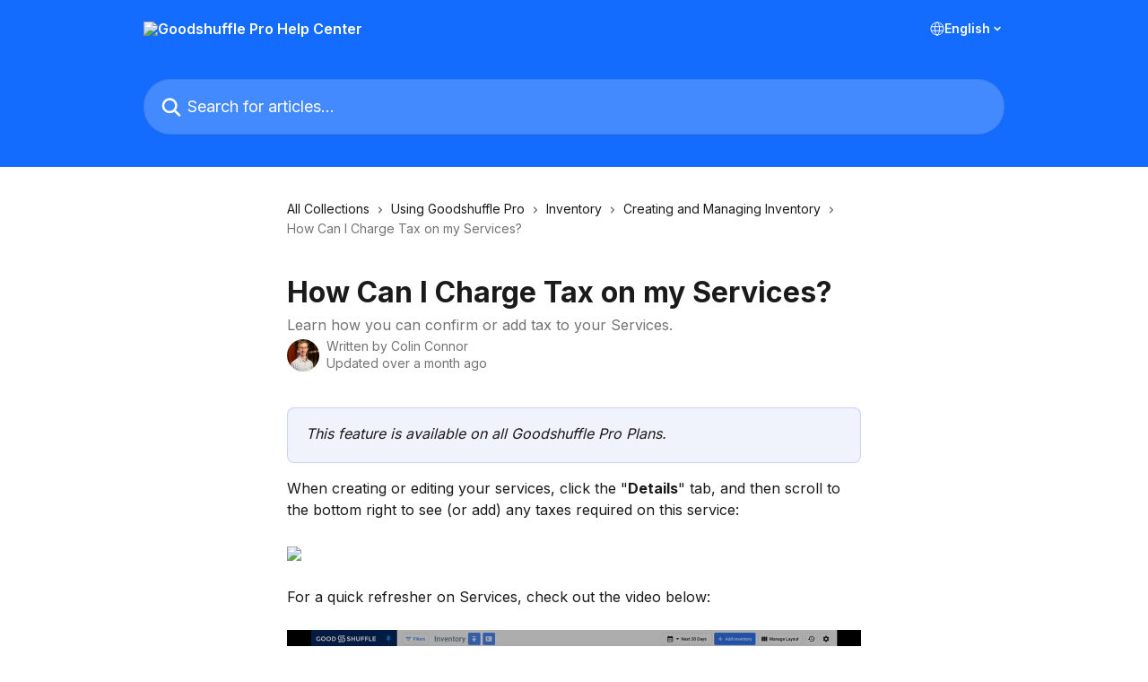

--- FILE ---
content_type: text/html; charset=utf-8
request_url: https://help.goodshuffle.com/en/articles/4028562-how-can-i-charge-tax-on-my-services
body_size: 15486
content:
<!DOCTYPE html><html lang="en"><head><meta charSet="utf-8" data-next-head=""/><title data-next-head="">How Can I Charge Tax on my Services? | Goodshuffle Pro Help Center</title><meta property="og:title" content="How Can I Charge Tax on my Services? | Goodshuffle Pro Help Center" data-next-head=""/><meta name="twitter:title" content="How Can I Charge Tax on my Services? | Goodshuffle Pro Help Center" data-next-head=""/><meta property="og:description" content="Learn how you can confirm or add tax to your Services." data-next-head=""/><meta name="twitter:description" content="Learn how you can confirm or add tax to your Services." data-next-head=""/><meta name="description" content="Learn how you can confirm or add tax to your Services." data-next-head=""/><meta property="og:type" content="article" data-next-head=""/><meta property="og:image" content="https://downloads.intercomcdn.com/i/o/55584/29513666b9334fd162c9be34/47315bd715c2e363a16080c2accaf630.png" data-next-head=""/><meta property="twitter:image" content="https://downloads.intercomcdn.com/i/o/55584/29513666b9334fd162c9be34/47315bd715c2e363a16080c2accaf630.png" data-next-head=""/><meta name="robots" content="all" data-next-head=""/><meta name="viewport" content="width=device-width, initial-scale=1" data-next-head=""/><link href="https://intercom.help/goodshuffle/assets/favicon" rel="icon" data-next-head=""/><link rel="canonical" href="https://help.goodshuffle.com/en/articles/4028562-how-can-i-charge-tax-on-my-services" data-next-head=""/><link rel="alternate" href="https://help.goodshuffle.com/en/articles/4028562-how-can-i-charge-tax-on-my-services" hrefLang="en" data-next-head="" /><link rel="alternate" href="https://help.goodshuffle.com/fr/articles/4028562-comment-puis-je-facturer-des-taxes-sur-mes-services" hrefLang="fr" data-next-head="" /><link rel="alternate" href="https://help.goodshuffle.com/es/articles/4028562-como-puedo-cobrar-impuestos-sobre-mis-servicios" hrefLang="es" data-next-head="" /><link rel="alternate" href="https://help.goodshuffle.com/en/articles/4028562-how-can-i-charge-tax-on-my-services" hrefLang="x-default" data-next-head="" /><link nonce="IwWyv3sTwQLVhH9RGh9asL4YZi6VK2udmABjbtJIw0M=" rel="preload" href="https://static.intercomassets.com/_next/static/css/3141721a1e975790.css" as="style"/><link nonce="IwWyv3sTwQLVhH9RGh9asL4YZi6VK2udmABjbtJIw0M=" rel="stylesheet" href="https://static.intercomassets.com/_next/static/css/3141721a1e975790.css" data-n-g=""/><link nonce="IwWyv3sTwQLVhH9RGh9asL4YZi6VK2udmABjbtJIw0M=" rel="preload" href="https://static.intercomassets.com/_next/static/css/b6200d0221da3810.css" as="style"/><link nonce="IwWyv3sTwQLVhH9RGh9asL4YZi6VK2udmABjbtJIw0M=" rel="stylesheet" href="https://static.intercomassets.com/_next/static/css/b6200d0221da3810.css"/><noscript data-n-css="IwWyv3sTwQLVhH9RGh9asL4YZi6VK2udmABjbtJIw0M="></noscript><script defer="" nonce="IwWyv3sTwQLVhH9RGh9asL4YZi6VK2udmABjbtJIw0M=" nomodule="" src="https://static.intercomassets.com/_next/static/chunks/polyfills-42372ed130431b0a.js"></script><script defer="" src="https://static.intercomassets.com/_next/static/chunks/1770.678fb10d9b0aa13f.js" nonce="IwWyv3sTwQLVhH9RGh9asL4YZi6VK2udmABjbtJIw0M="></script><script src="https://static.intercomassets.com/_next/static/chunks/webpack-667cd6b3774ffaeb.js" nonce="IwWyv3sTwQLVhH9RGh9asL4YZi6VK2udmABjbtJIw0M=" defer=""></script><script src="https://static.intercomassets.com/_next/static/chunks/framework-1f1b8d38c1d86c61.js" nonce="IwWyv3sTwQLVhH9RGh9asL4YZi6VK2udmABjbtJIw0M=" defer=""></script><script src="https://static.intercomassets.com/_next/static/chunks/main-2c5e5f2c49cfa8a6.js" nonce="IwWyv3sTwQLVhH9RGh9asL4YZi6VK2udmABjbtJIw0M=" defer=""></script><script src="https://static.intercomassets.com/_next/static/chunks/pages/_app-e1ef7ba820863143.js" nonce="IwWyv3sTwQLVhH9RGh9asL4YZi6VK2udmABjbtJIw0M=" defer=""></script><script src="https://static.intercomassets.com/_next/static/chunks/d0502abb-aa607f45f5026044.js" nonce="IwWyv3sTwQLVhH9RGh9asL4YZi6VK2udmABjbtJIw0M=" defer=""></script><script src="https://static.intercomassets.com/_next/static/chunks/6190-ef428f6633b5a03f.js" nonce="IwWyv3sTwQLVhH9RGh9asL4YZi6VK2udmABjbtJIw0M=" defer=""></script><script src="https://static.intercomassets.com/_next/static/chunks/5729-6d79ddfe1353a77c.js" nonce="IwWyv3sTwQLVhH9RGh9asL4YZi6VK2udmABjbtJIw0M=" defer=""></script><script src="https://static.intercomassets.com/_next/static/chunks/2384-242e4a028ba58b01.js" nonce="IwWyv3sTwQLVhH9RGh9asL4YZi6VK2udmABjbtJIw0M=" defer=""></script><script src="https://static.intercomassets.com/_next/static/chunks/4835-9db7cd232aae5617.js" nonce="IwWyv3sTwQLVhH9RGh9asL4YZi6VK2udmABjbtJIw0M=" defer=""></script><script src="https://static.intercomassets.com/_next/static/chunks/2735-6fafbb9ff4abfca1.js" nonce="IwWyv3sTwQLVhH9RGh9asL4YZi6VK2udmABjbtJIw0M=" defer=""></script><script src="https://static.intercomassets.com/_next/static/chunks/pages/%5BhelpCenterIdentifier%5D/%5Blocale%5D/articles/%5BarticleSlug%5D-0426bb822f2fd459.js" nonce="IwWyv3sTwQLVhH9RGh9asL4YZi6VK2udmABjbtJIw0M=" defer=""></script><script src="https://static.intercomassets.com/_next/static/7e1K3eo3oeKlAsbhZbrHM/_buildManifest.js" nonce="IwWyv3sTwQLVhH9RGh9asL4YZi6VK2udmABjbtJIw0M=" defer=""></script><script src="https://static.intercomassets.com/_next/static/7e1K3eo3oeKlAsbhZbrHM/_ssgManifest.js" nonce="IwWyv3sTwQLVhH9RGh9asL4YZi6VK2udmABjbtJIw0M=" defer=""></script><meta name="sentry-trace" content="add7c1adc6cd07a825ca5a9d4aec7153-c41f14c2bf7c5f02-0"/><meta name="baggage" content="sentry-environment=production,sentry-release=389cbaa7c7b88427c31f6ff365d99b3236e2d519,sentry-public_key=187f842308a64dea9f1f64d4b1b9c298,sentry-trace_id=add7c1adc6cd07a825ca5a9d4aec7153,sentry-org_id=2129,sentry-sampled=false,sentry-sample_rand=0.7574570992995366,sentry-sample_rate=0"/><style id="__jsx-1923090435">:root{--body-bg: rgb(255, 255, 255);
--body-image: none;
--body-bg-rgb: 255, 255, 255;
--body-border: rgb(230, 230, 230);
--body-primary-color: #1a1a1a;
--body-secondary-color: #737373;
--body-reaction-bg: rgb(242, 242, 242);
--body-reaction-text-color: rgb(64, 64, 64);
--body-toc-active-border: #737373;
--body-toc-inactive-border: #f2f2f2;
--body-toc-inactive-color: #737373;
--body-toc-active-font-weight: 400;
--body-table-border: rgb(204, 204, 204);
--body-color: hsl(0, 0%, 0%);
--footer-bg: rgb(255, 255, 255);
--footer-image: none;
--footer-border: rgb(230, 230, 230);
--footer-color: hsl(0, 0%, 0%);
--header-bg: rgb(20, 108, 255);
--header-image: none;
--header-color: hsl(0, 0%, 100%);
--collection-card-bg: rgb(255, 255, 255);
--collection-card-image: none;
--collection-card-color: hsl(218, 100%, 54%);
--card-bg: transparent;
--card-border-color: transparent;
--card-border-inner-radius: 14px;
--card-border-radius: 14px;
--card-shadow: 0 0 #0000;
--search-bar-border-radius: 30px;
--search-bar-width: 100%;
--ticket-blue-bg-color: #dce1f9;
--ticket-blue-text-color: #334bfa;
--ticket-green-bg-color: #d7efdc;
--ticket-green-text-color: #0f7134;
--ticket-orange-bg-color: #ffebdb;
--ticket-orange-text-color: #b24d00;
--ticket-red-bg-color: #ffdbdb;
--ticket-red-text-color: #df2020;
--header-height: 245px;
--header-subheader-background-color: #000000;
--header-subheader-font-color: #FFFFFF;
--content-block-bg: rgb(0, 20, 50);
--content-block-image: none;
--content-block-color: hsl(0, 0%, 100%);
--content-block-button-bg: rgb(20, 108, 255);
--content-block-button-image: none;
--content-block-button-color: hsl(0, 0%, 100%);
--content-block-button-radius: 10px;
--primary-color: hsl(218, 100%, 54%);
--primary-color-alpha-10: hsla(218, 100%, 54%, 0.1);
--primary-color-alpha-60: hsla(218, 100%, 54%, 0.6);
--text-on-primary-color: #ffffff}</style><style id="__jsx-3836159323">:root{--font-family-primary: 'Inter', 'Inter Fallback'}</style><style id="__jsx-2891919213">:root{--font-family-secondary: 'Inter', 'Inter Fallback'}</style><style id="__jsx-cf6f0ea00fa5c760">.fade-background.jsx-cf6f0ea00fa5c760{background:radial-gradient(333.38%100%at 50%0%,rgba(var(--body-bg-rgb),0)0%,rgba(var(--body-bg-rgb),.00925356)11.67%,rgba(var(--body-bg-rgb),.0337355)21.17%,rgba(var(--body-bg-rgb),.0718242)28.85%,rgba(var(--body-bg-rgb),.121898)35.03%,rgba(var(--body-bg-rgb),.182336)40.05%,rgba(var(--body-bg-rgb),.251516)44.25%,rgba(var(--body-bg-rgb),.327818)47.96%,rgba(var(--body-bg-rgb),.409618)51.51%,rgba(var(--body-bg-rgb),.495297)55.23%,rgba(var(--body-bg-rgb),.583232)59.47%,rgba(var(--body-bg-rgb),.671801)64.55%,rgba(var(--body-bg-rgb),.759385)70.81%,rgba(var(--body-bg-rgb),.84436)78.58%,rgba(var(--body-bg-rgb),.9551)88.2%,rgba(var(--body-bg-rgb),1)100%),var(--header-image),var(--header-bg);background-size:cover;background-position-x:center}</style><style id="__jsx-62724fba150252e0">.related_articles section a{color:initial}</style><style id="__jsx-4bed0c08ce36899e">.article_body a:not(.intercom-h2b-button){color:var(--primary-color)}article a.intercom-h2b-button{background-color:var(--primary-color);border:0}.zendesk-article table{overflow-x:scroll!important;display:block!important;height:auto!important}.intercom-interblocks-unordered-nested-list ul,.intercom-interblocks-ordered-nested-list ol{margin-top:16px;margin-bottom:16px}.intercom-interblocks-unordered-nested-list ul .intercom-interblocks-unordered-nested-list ul,.intercom-interblocks-unordered-nested-list ul .intercom-interblocks-ordered-nested-list ol,.intercom-interblocks-ordered-nested-list ol .intercom-interblocks-ordered-nested-list ol,.intercom-interblocks-ordered-nested-list ol .intercom-interblocks-unordered-nested-list ul{margin-top:0;margin-bottom:0}.intercom-interblocks-image a:focus{outline-offset:3px}</style><script>!function(){var analytics=window.analytics=window.analytics||[];if(!analytics.initialize)if(analytics.invoked)window.console&&console.error&&console.error("Segment snippet included twice.");else{analytics.invoked=!0;analytics.methods=["trackSubmit","trackClick","trackLink","trackForm","pageview","identify","reset","group","track","ready","alias","debug","page","once","off","on","addSourceMiddleware","addIntegrationMiddleware","setAnonymousId","addDestinationMiddleware"];analytics.factory=function(e){return function(){if(window.analytics.initialized)return window.analytics[e].apply(window.analytics,arguments);var i=Array.prototype.slice.call(arguments);i.unshift(e);analytics.push(i);return analytics}};for(var i=0;i<analytics.methods.length;i++){var key=analytics.methods[i];analytics[key]=analytics.factory(key)}analytics.load=function(key,i){var t=document.createElement("script");t.type="text/javascript";t.async=!0;t.src="https://help.goodshuffle.com/seg/ajs/cad473f4-e9be-44da-9707-4184cd6efb06";var n=document.getElementsByTagName("script")[0];n.parentNode.insertBefore(t,n);analytics._loadOptions=i};analytics._writeKey="REDACTED";analytics._cdn = "https://help.goodshuffle.com/seg";analytics.SNIPPET_VERSION="4.16.1";
analytics.load("REDACTED");
analytics.page();
}}();</script></head><body><div id="__next"><div dir="ltr" class="h-full w-full"><span class="hidden">Copyright (c) 2023, Intercom, Inc. (<a href="/cdn-cgi/l/email-protection" class="__cf_email__" data-cfemail="7b171e1c1a173b12150f1e09181416551214">[email&#160;protected]</a>) with Reserved Font Name &quot;Inter&quot;.
      This Font Software is licensed under the SIL Open Font License, Version 1.1.</span><span class="hidden">Copyright (c) 2023, Intercom, Inc. (<a href="/cdn-cgi/l/email-protection" class="__cf_email__" data-cfemail="ec80898b8d80ac858298899e8f8381c28583">[email&#160;protected]</a>) with Reserved Font Name &quot;Inter&quot;.
      This Font Software is licensed under the SIL Open Font License, Version 1.1.</span><a href="#main-content" class="sr-only font-bold text-header-color focus:not-sr-only focus:absolute focus:left-4 focus:top-4 focus:z-50" aria-roledescription="Link, Press control-option-right-arrow to exit">Skip to main content</a><main class="header__lite"><header id="header" data-testid="header" class="jsx-cf6f0ea00fa5c760 flex flex-col text-header-color"><div class="jsx-cf6f0ea00fa5c760 relative flex grow flex-col mb-9 bg-header-bg bg-header-image bg-cover bg-center pb-9"><div id="sr-announcement" aria-live="polite" class="jsx-cf6f0ea00fa5c760 sr-only"></div><div class="jsx-cf6f0ea00fa5c760 flex h-full flex-col items-center marker:shrink-0"><section class="relative flex w-full flex-col mb-6 pb-6"><div class="header__meta_wrapper flex justify-center px-5 pt-6 leading-none sm:px-10"><div class="flex items-center w-240" data-testid="subheader-container"><div class="mo__body header__site_name"><div class="header__logo"><a href="/en/"><img src="https://downloads.intercomcdn.com/i/o/rl8lfsoi/701471/1d5e12cca67ac36b77ebee40c86e/e19cbea6fa49d5c6437304e6fe6a1285.png" height="69" alt="Goodshuffle Pro Help Center"/></a></div></div><div><div class="flex items-center font-semibold"><div class="flex items-center md:hidden" data-testid="small-screen-children"><button class="flex items-center border-none bg-transparent px-1.5" data-testid="hamburger-menu-button" aria-label="Open menu"><svg width="24" height="24" viewBox="0 0 16 16" xmlns="http://www.w3.org/2000/svg" class="fill-current"><path d="M1.86861 2C1.38889 2 1 2.3806 1 2.85008C1 3.31957 1.38889 3.70017 1.86861 3.70017H14.1314C14.6111 3.70017 15 3.31957 15 2.85008C15 2.3806 14.6111 2 14.1314 2H1.86861Z"></path><path d="M1 8C1 7.53051 1.38889 7.14992 1.86861 7.14992H14.1314C14.6111 7.14992 15 7.53051 15 8C15 8.46949 14.6111 8.85008 14.1314 8.85008H1.86861C1.38889 8.85008 1 8.46949 1 8Z"></path><path d="M1 13.1499C1 12.6804 1.38889 12.2998 1.86861 12.2998H14.1314C14.6111 12.2998 15 12.6804 15 13.1499C15 13.6194 14.6111 14 14.1314 14H1.86861C1.38889 14 1 13.6194 1 13.1499Z"></path></svg></button><div class="fixed right-0 top-0 z-50 h-full w-full hidden" data-testid="hamburger-menu"><div class="flex h-full w-full justify-end bg-black bg-opacity-30"><div class="flex h-fit w-full flex-col bg-white opacity-100 sm:h-full sm:w-1/2"><button class="text-body-font flex items-center self-end border-none bg-transparent pr-6 pt-6" data-testid="hamburger-menu-close-button" aria-label="Close menu"><svg width="24" height="24" viewBox="0 0 16 16" xmlns="http://www.w3.org/2000/svg"><path d="M3.5097 3.5097C3.84165 3.17776 4.37984 3.17776 4.71178 3.5097L7.99983 6.79775L11.2879 3.5097C11.6198 3.17776 12.158 3.17776 12.49 3.5097C12.8219 3.84165 12.8219 4.37984 12.49 4.71178L9.20191 7.99983L12.49 11.2879C12.8219 11.6198 12.8219 12.158 12.49 12.49C12.158 12.8219 11.6198 12.8219 11.2879 12.49L7.99983 9.20191L4.71178 12.49C4.37984 12.8219 3.84165 12.8219 3.5097 12.49C3.17776 12.158 3.17776 11.6198 3.5097 11.2879L6.79775 7.99983L3.5097 4.71178C3.17776 4.37984 3.17776 3.84165 3.5097 3.5097Z"></path></svg></button><nav class="flex flex-col pl-4 text-black"><div class="relative cursor-pointer has-[:focus]:outline"><select class="peer absolute z-10 block h-6 w-full cursor-pointer opacity-0 md:text-base" aria-label="Change language" id="language-selector"><option value="/en/articles/4028562-how-can-i-charge-tax-on-my-services" class="text-black" selected="">English</option><option value="/fr/articles/4028562-comment-puis-je-facturer-des-taxes-sur-mes-services" class="text-black">Français</option><option value="/es/articles/4028562-como-puedo-cobrar-impuestos-sobre-mis-servicios" class="text-black">Español</option></select><div class="mb-10 ml-5 flex items-center gap-1 text-md hover:opacity-80 peer-hover:opacity-80 md:m-0 md:ml-3 md:text-base" aria-hidden="true"><svg id="locale-picker-globe" width="16" height="16" viewBox="0 0 16 16" fill="none" xmlns="http://www.w3.org/2000/svg" class="shrink-0" aria-hidden="true"><path d="M8 15C11.866 15 15 11.866 15 8C15 4.13401 11.866 1 8 1C4.13401 1 1 4.13401 1 8C1 11.866 4.13401 15 8 15Z" stroke="currentColor" stroke-linecap="round" stroke-linejoin="round"></path><path d="M8 15C9.39949 15 10.534 11.866 10.534 8C10.534 4.13401 9.39949 1 8 1C6.60051 1 5.466 4.13401 5.466 8C5.466 11.866 6.60051 15 8 15Z" stroke="currentColor" stroke-linecap="round" stroke-linejoin="round"></path><path d="M1.448 5.75989H14.524" stroke="currentColor" stroke-linecap="round" stroke-linejoin="round"></path><path d="M1.448 10.2402H14.524" stroke="currentColor" stroke-linecap="round" stroke-linejoin="round"></path></svg>English<svg id="locale-picker-arrow" width="16" height="16" viewBox="0 0 16 16" fill="none" xmlns="http://www.w3.org/2000/svg" class="shrink-0" aria-hidden="true"><path d="M5 6.5L8.00093 9.5L11 6.50187" stroke="currentColor" stroke-width="1.5" stroke-linecap="round" stroke-linejoin="round"></path></svg></div></div></nav></div></div></div></div><nav class="hidden items-center md:flex" data-testid="large-screen-children"><div class="relative cursor-pointer has-[:focus]:outline"><select class="peer absolute z-10 block h-6 w-full cursor-pointer opacity-0 md:text-base" aria-label="Change language" id="language-selector"><option value="/en/articles/4028562-how-can-i-charge-tax-on-my-services" class="text-black" selected="">English</option><option value="/fr/articles/4028562-comment-puis-je-facturer-des-taxes-sur-mes-services" class="text-black">Français</option><option value="/es/articles/4028562-como-puedo-cobrar-impuestos-sobre-mis-servicios" class="text-black">Español</option></select><div class="mb-10 ml-5 flex items-center gap-1 text-md hover:opacity-80 peer-hover:opacity-80 md:m-0 md:ml-3 md:text-base" aria-hidden="true"><svg id="locale-picker-globe" width="16" height="16" viewBox="0 0 16 16" fill="none" xmlns="http://www.w3.org/2000/svg" class="shrink-0" aria-hidden="true"><path d="M8 15C11.866 15 15 11.866 15 8C15 4.13401 11.866 1 8 1C4.13401 1 1 4.13401 1 8C1 11.866 4.13401 15 8 15Z" stroke="currentColor" stroke-linecap="round" stroke-linejoin="round"></path><path d="M8 15C9.39949 15 10.534 11.866 10.534 8C10.534 4.13401 9.39949 1 8 1C6.60051 1 5.466 4.13401 5.466 8C5.466 11.866 6.60051 15 8 15Z" stroke="currentColor" stroke-linecap="round" stroke-linejoin="round"></path><path d="M1.448 5.75989H14.524" stroke="currentColor" stroke-linecap="round" stroke-linejoin="round"></path><path d="M1.448 10.2402H14.524" stroke="currentColor" stroke-linecap="round" stroke-linejoin="round"></path></svg>English<svg id="locale-picker-arrow" width="16" height="16" viewBox="0 0 16 16" fill="none" xmlns="http://www.w3.org/2000/svg" class="shrink-0" aria-hidden="true"><path d="M5 6.5L8.00093 9.5L11 6.50187" stroke="currentColor" stroke-width="1.5" stroke-linecap="round" stroke-linejoin="round"></path></svg></div></div></nav></div></div></div></div></section><section class="relative mx-5 flex h-full w-full flex-col items-center px-5 sm:px-10"><div class="flex h-full max-w-full flex-col w-240 justify-end" data-testid="main-header-container"><div id="search-bar" class="relative w-full"><form action="/en/" autoComplete="off"><div class="flex w-full flex-col items-center"><div class="relative flex w-full sm:w-search-bar"><label for="search-input" class="sr-only">Search for articles...</label><input id="search-input" type="text" autoComplete="off" class="peer w-full rounded-search-bar border border-black-alpha-8 bg-white-alpha-20 p-4 ps-12 font-secondary text-lg text-header-color shadow-search-bar outline-none transition ease-linear placeholder:text-header-color hover:bg-white-alpha-27 hover:shadow-search-bar-hover focus:border-transparent focus:bg-white focus:text-black-10 focus:shadow-search-bar-focused placeholder:focus:text-black-45" placeholder="Search for articles..." name="q" aria-label="Search for articles..." value=""/><div class="absolute inset-y-0 start-0 flex items-center fill-header-color peer-focus-visible:fill-black-45 pointer-events-none ps-5"><svg width="22" height="21" viewBox="0 0 22 21" xmlns="http://www.w3.org/2000/svg" class="fill-inherit" aria-hidden="true"><path fill-rule="evenodd" clip-rule="evenodd" d="M3.27485 8.7001C3.27485 5.42781 5.92757 2.7751 9.19985 2.7751C12.4721 2.7751 15.1249 5.42781 15.1249 8.7001C15.1249 11.9724 12.4721 14.6251 9.19985 14.6251C5.92757 14.6251 3.27485 11.9724 3.27485 8.7001ZM9.19985 0.225098C4.51924 0.225098 0.724854 4.01948 0.724854 8.7001C0.724854 13.3807 4.51924 17.1751 9.19985 17.1751C11.0802 17.1751 12.8176 16.5627 14.2234 15.5265L19.0981 20.4013C19.5961 20.8992 20.4033 20.8992 20.9013 20.4013C21.3992 19.9033 21.3992 19.0961 20.9013 18.5981L16.0264 13.7233C17.0625 12.3176 17.6749 10.5804 17.6749 8.7001C17.6749 4.01948 13.8805 0.225098 9.19985 0.225098Z"></path></svg></div></div></div></form></div></div></section></div></div></header><div class="z-1 flex shrink-0 grow basis-auto justify-center px-5 sm:px-10"><section data-testid="main-content" id="main-content" class="max-w-full w-240"><section data-testid="article-section" class="section section__article"><div class="justify-center flex"><div class="relative z-3 w-full lg:max-w-160 "><div class="flex pb-6 max-md:pb-2 lg:max-w-160"><div tabindex="-1" class="focus:outline-none"><div class="flex flex-wrap items-baseline pb-4 text-base" tabindex="0" role="navigation" aria-label="Breadcrumb"><a href="/en/" class="pr-2 text-body-primary-color no-underline hover:text-body-secondary-color">All Collections</a><div class="pr-2" aria-hidden="true"><svg width="6" height="10" viewBox="0 0 6 10" class="block h-2 w-2 fill-body-secondary-color rtl:rotate-180" xmlns="http://www.w3.org/2000/svg"><path fill-rule="evenodd" clip-rule="evenodd" d="M0.648862 0.898862C0.316916 1.23081 0.316916 1.769 0.648862 2.10094L3.54782 4.9999L0.648862 7.89886C0.316916 8.23081 0.316917 8.769 0.648862 9.10094C0.980808 9.43289 1.519 9.43289 1.85094 9.10094L5.35094 5.60094C5.68289 5.269 5.68289 4.73081 5.35094 4.39886L1.85094 0.898862C1.519 0.566916 0.980807 0.566916 0.648862 0.898862Z"></path></svg></div><a href="https://help.goodshuffle.com/en/collections/12929244-using-goodshuffle-pro" class="pr-2 text-body-primary-color no-underline hover:text-body-secondary-color" data-testid="breadcrumb-0">Using Goodshuffle Pro</a><div class="pr-2" aria-hidden="true"><svg width="6" height="10" viewBox="0 0 6 10" class="block h-2 w-2 fill-body-secondary-color rtl:rotate-180" xmlns="http://www.w3.org/2000/svg"><path fill-rule="evenodd" clip-rule="evenodd" d="M0.648862 0.898862C0.316916 1.23081 0.316916 1.769 0.648862 2.10094L3.54782 4.9999L0.648862 7.89886C0.316916 8.23081 0.316917 8.769 0.648862 9.10094C0.980808 9.43289 1.519 9.43289 1.85094 9.10094L5.35094 5.60094C5.68289 5.269 5.68289 4.73081 5.35094 4.39886L1.85094 0.898862C1.519 0.566916 0.980807 0.566916 0.648862 0.898862Z"></path></svg></div><a href="https://help.goodshuffle.com/en/collections/431325-inventory" class="pr-2 text-body-primary-color no-underline hover:text-body-secondary-color" data-testid="breadcrumb-1">Inventory</a><div class="pr-2" aria-hidden="true"><svg width="6" height="10" viewBox="0 0 6 10" class="block h-2 w-2 fill-body-secondary-color rtl:rotate-180" xmlns="http://www.w3.org/2000/svg"><path fill-rule="evenodd" clip-rule="evenodd" d="M0.648862 0.898862C0.316916 1.23081 0.316916 1.769 0.648862 2.10094L3.54782 4.9999L0.648862 7.89886C0.316916 8.23081 0.316917 8.769 0.648862 9.10094C0.980808 9.43289 1.519 9.43289 1.85094 9.10094L5.35094 5.60094C5.68289 5.269 5.68289 4.73081 5.35094 4.39886L1.85094 0.898862C1.519 0.566916 0.980807 0.566916 0.648862 0.898862Z"></path></svg></div><a href="https://help.goodshuffle.com/en/collections/2562433-creating-and-managing-inventory" class="pr-2 text-body-primary-color no-underline hover:text-body-secondary-color" data-testid="breadcrumb-2">Creating and Managing Inventory</a><div class="pr-2" aria-hidden="true"><svg width="6" height="10" viewBox="0 0 6 10" class="block h-2 w-2 fill-body-secondary-color rtl:rotate-180" xmlns="http://www.w3.org/2000/svg"><path fill-rule="evenodd" clip-rule="evenodd" d="M0.648862 0.898862C0.316916 1.23081 0.316916 1.769 0.648862 2.10094L3.54782 4.9999L0.648862 7.89886C0.316916 8.23081 0.316917 8.769 0.648862 9.10094C0.980808 9.43289 1.519 9.43289 1.85094 9.10094L5.35094 5.60094C5.68289 5.269 5.68289 4.73081 5.35094 4.39886L1.85094 0.898862C1.519 0.566916 0.980807 0.566916 0.648862 0.898862Z"></path></svg></div><div class="text-body-secondary-color">How Can I Charge Tax on my Services?</div></div></div></div><div class=""><div class="article intercom-force-break"><div class="mb-10 max-lg:mb-6"><div class="flex flex-col gap-4"><div class="flex flex-col"><h1 class="mb-1 font-primary text-2xl font-bold leading-10 text-body-primary-color">How Can I Charge Tax on my Services?</h1><div class="text-md font-normal leading-normal text-body-secondary-color"><p>Learn how you can confirm or add tax to your Services.</p></div></div><div class="avatar"><div class="avatar__photo"><img width="24" height="24" src="https://static.intercomassets.com/avatars/2639828/square_128/Colin-0006_%281%29-1628886547.JPG" alt="Colin Connor avatar" class="inline-flex items-center justify-center rounded-full bg-primary text-lg font-bold leading-6 text-primary-text shadow-solid-2 shadow-body-bg [&amp;:nth-child(n+2)]:hidden lg:[&amp;:nth-child(n+2)]:inline-flex h-8 w-8 sm:h-9 sm:w-9"/></div><div class="avatar__info -mt-0.5 text-base"><span class="text-body-secondary-color"><div>Written by <span>Colin Connor</span></div> <!-- -->Updated over a month ago</span></div></div></div></div><div class="jsx-4bed0c08ce36899e "><div class="jsx-4bed0c08ce36899e article_body"><article class="jsx-4bed0c08ce36899e "><div class="intercom-interblocks-callout" style="background-color:#e3e7fa80;border-color:#334bfa33"><div class="intercom-interblocks-paragraph no-margin intercom-interblocks-align-left"><p><i>This feature is available on all Goodshuffle Pro Plans.</i></p></div></div><div class="intercom-interblocks-paragraph no-margin intercom-interblocks-align-left"><p>When creating or editing your services, click the &quot;<b>Details</b>&quot; tab, and then scroll to the bottom right to see (or add) any taxes required on this service:</p></div><div class="intercom-interblocks-paragraph no-margin intercom-interblocks-align-left"><p> </p></div><div class="intercom-interblocks-image intercom-interblocks-align-left"><a href="https://downloads.intercomcdn.com/i/o/1068207140/548682811b548adbfc62ae1f/2024-05-31_15-55-08+%281%29.gif?expires=1769061600&amp;signature=aafefd6666ab15e6b5bc305d43cd3123c93299e636089fad9efe3b1b4dbd03dd&amp;req=dSAhHst%2BmoBbWfMW1HO4zTg8KtwcGe7QTC7LpfN56am6Ae6xx57W6an3HmCc%0AC2%2ByVoWcSiwGZfL%2FxXM%3D%0A" target="_blank" rel="noreferrer nofollow noopener"><img src="https://downloads.intercomcdn.com/i/o/1068207140/548682811b548adbfc62ae1f/2024-05-31_15-55-08+%281%29.gif?expires=1769061600&amp;signature=aafefd6666ab15e6b5bc305d43cd3123c93299e636089fad9efe3b1b4dbd03dd&amp;req=dSAhHst%2BmoBbWfMW1HO4zTg8KtwcGe7QTC7LpfN56am6Ae6xx57W6an3HmCc%0AC2%2ByVoWcSiwGZfL%2FxXM%3D%0A" width="1442" height="932"/></a></div><div class="intercom-interblocks-paragraph no-margin intercom-interblocks-align-left"><p> </p></div><div class="intercom-interblocks-paragraph no-margin intercom-interblocks-align-left"><p>For a quick refresher on Services, check out the video below:</p></div><div class="intercom-interblocks-paragraph no-margin intercom-interblocks-align-left"><p> </p></div><div class="intercom-interblocks-video"><iframe src="https://play.vidyard.com/vTMLYKKzcS2ap2wKBXXNa3" frameborder="0" allowfullscreen="allowfullscreen" referrerPolicy="strict-origin-when-cross-origin"></iframe></div><div class="intercom-interblocks-paragraph no-margin intercom-interblocks-align-left"><p> For more information on setting up different tax types, watch the video below:</p></div><div class="intercom-interblocks-paragraph no-margin intercom-interblocks-align-left"><p> </p></div><div class="intercom-interblocks-video"><iframe src="https://play.vidyard.com/5M5XQuaDV4tsyMpveDco9f" frameborder="0" allowfullscreen="allowfullscreen" referrerPolicy="strict-origin-when-cross-origin"></iframe></div><div class="intercom-interblocks-horizontal-rule"><hr/></div><div class="intercom-interblocks-paragraph no-margin intercom-interblocks-align-left"><p><b>Need Additional Support?</b></p></div><div class="intercom-interblocks-paragraph no-margin intercom-interblocks-align-left"><p>Click the blue chat bubble in the bottom-right corner of your screen to message our support team—we’re happy to help!</p></div><div class="intercom-interblocks-paragraph no-margin intercom-interblocks-align-left"><p> </p></div><section class="jsx-62724fba150252e0 related_articles my-6"><hr class="jsx-62724fba150252e0 my-6 sm:my-8"/><div class="jsx-62724fba150252e0 mb-3 text-xl font-bold">Related Articles</div><section class="flex flex-col rounded-card border border-solid border-card-border bg-card-bg p-2 sm:p-3 -mx-5 sm:-mx-6"><a class="duration-250 group/article flex flex-row justify-between gap-2 py-2 no-underline transition ease-linear hover:bg-primary-alpha-10 hover:text-primary sm:rounded-card-inner sm:py-3 -mx-2 rounded-none px-5 py-3 sm:m-0 sm:px-3" href="https://help.goodshuffle.com/en/articles/2584177-how-can-i-generate-a-sales-tax-report" data-testid="article-link"><div class="flex flex-col p-0"><span class="m-0 text-md text-body-primary-color group-hover/article:text-primary">How Can I Generate a Sales Tax Report?</span></div><div class="flex shrink-0 flex-col justify-center p-0"><svg class="block h-4 w-4 text-primary ltr:-rotate-90 rtl:rotate-90" fill="currentColor" viewBox="0 0 20 20" xmlns="http://www.w3.org/2000/svg"><path fill-rule="evenodd" d="M5.293 7.293a1 1 0 011.414 0L10 10.586l3.293-3.293a1 1 0 111.414 1.414l-4 4a1 1 0 01-1.414 0l-4-4a1 1 0 010-1.414z" clip-rule="evenodd"></path></svg></div></a><a class="duration-250 group/article flex flex-row justify-between gap-2 py-2 no-underline transition ease-linear hover:bg-primary-alpha-10 hover:text-primary sm:rounded-card-inner sm:py-3 -mx-2 rounded-none px-5 py-3 sm:m-0 sm:px-3" href="https://help.goodshuffle.com/en/articles/2893274-how-can-i-assign-taxes-to-an-overridden-project" data-testid="article-link"><div class="flex flex-col p-0"><span class="m-0 text-md text-body-primary-color group-hover/article:text-primary">How Can I Assign Taxes to an Overridden Project?</span></div><div class="flex shrink-0 flex-col justify-center p-0"><svg class="block h-4 w-4 text-primary ltr:-rotate-90 rtl:rotate-90" fill="currentColor" viewBox="0 0 20 20" xmlns="http://www.w3.org/2000/svg"><path fill-rule="evenodd" d="M5.293 7.293a1 1 0 011.414 0L10 10.586l3.293-3.293a1 1 0 111.414 1.414l-4 4a1 1 0 01-1.414 0l-4-4a1 1 0 010-1.414z" clip-rule="evenodd"></path></svg></div></a><a class="duration-250 group/article flex flex-row justify-between gap-2 py-2 no-underline transition ease-linear hover:bg-primary-alpha-10 hover:text-primary sm:rounded-card-inner sm:py-3 -mx-2 rounded-none px-5 py-3 sm:m-0 sm:px-3" href="https://help.goodshuffle.com/en/articles/3608597-how-can-i-see-what-tax-is-being-calculated-on-my-items" data-testid="article-link"><div class="flex flex-col p-0"><span class="m-0 text-md text-body-primary-color group-hover/article:text-primary">How Can I See What Tax is Being Calculated on my Items?</span></div><div class="flex shrink-0 flex-col justify-center p-0"><svg class="block h-4 w-4 text-primary ltr:-rotate-90 rtl:rotate-90" fill="currentColor" viewBox="0 0 20 20" xmlns="http://www.w3.org/2000/svg"><path fill-rule="evenodd" d="M5.293 7.293a1 1 0 011.414 0L10 10.586l3.293-3.293a1 1 0 111.414 1.414l-4 4a1 1 0 01-1.414 0l-4-4a1 1 0 010-1.414z" clip-rule="evenodd"></path></svg></div></a><a class="duration-250 group/article flex flex-row justify-between gap-2 py-2 no-underline transition ease-linear hover:bg-primary-alpha-10 hover:text-primary sm:rounded-card-inner sm:py-3 -mx-2 rounded-none px-5 py-3 sm:m-0 sm:px-3" href="https://help.goodshuffle.com/en/articles/3690831-how-can-i-see-the-details-of-a-tax-jurisdiction" data-testid="article-link"><div class="flex flex-col p-0"><span class="m-0 text-md text-body-primary-color group-hover/article:text-primary">How Can I See the Details of a Tax Jurisdiction?</span></div><div class="flex shrink-0 flex-col justify-center p-0"><svg class="block h-4 w-4 text-primary ltr:-rotate-90 rtl:rotate-90" fill="currentColor" viewBox="0 0 20 20" xmlns="http://www.w3.org/2000/svg"><path fill-rule="evenodd" d="M5.293 7.293a1 1 0 011.414 0L10 10.586l3.293-3.293a1 1 0 111.414 1.414l-4 4a1 1 0 01-1.414 0l-4-4a1 1 0 010-1.414z" clip-rule="evenodd"></path></svg></div></a><a class="duration-250 group/article flex flex-row justify-between gap-2 py-2 no-underline transition ease-linear hover:bg-primary-alpha-10 hover:text-primary sm:rounded-card-inner sm:py-3 -mx-2 rounded-none px-5 py-3 sm:m-0 sm:px-3" href="https://help.goodshuffle.com/en/articles/4292538-how-can-i-remove-tax-from-my-services" data-testid="article-link"><div class="flex flex-col p-0"><span class="m-0 text-md text-body-primary-color group-hover/article:text-primary">How Can I Remove Tax from my Services?</span></div><div class="flex shrink-0 flex-col justify-center p-0"><svg class="block h-4 w-4 text-primary ltr:-rotate-90 rtl:rotate-90" fill="currentColor" viewBox="0 0 20 20" xmlns="http://www.w3.org/2000/svg"><path fill-rule="evenodd" d="M5.293 7.293a1 1 0 011.414 0L10 10.586l3.293-3.293a1 1 0 111.414 1.414l-4 4a1 1 0 01-1.414 0l-4-4a1 1 0 010-1.414z" clip-rule="evenodd"></path></svg></div></a></section></section></article></div></div></div></div><div class="intercom-reaction-picker -mb-4 -ml-4 -mr-4 mt-6 rounded-card sm:-mb-2 sm:-ml-1 sm:-mr-1 sm:mt-8" role="group" aria-label="feedback form"><div class="intercom-reaction-prompt">Did this answer your question?</div><div class="intercom-reactions-container"><button class="intercom-reaction" aria-label="Disappointed Reaction" tabindex="0" data-reaction-text="disappointed" aria-pressed="false"><span title="Disappointed">😞</span></button><button class="intercom-reaction" aria-label="Neutral Reaction" tabindex="0" data-reaction-text="neutral" aria-pressed="false"><span title="Neutral">😐</span></button><button class="intercom-reaction" aria-label="Smiley Reaction" tabindex="0" data-reaction-text="smiley" aria-pressed="false"><span title="Smiley">😃</span></button></div></div></div></div></section></section></div><footer id="footer" class="mt-24 shrink-0 bg-footer-bg px-0 py-12 text-left text-base text-footer-color"><div class="shrink-0 grow basis-auto px-5 sm:px-10"><div class="mx-auto max-w-240 sm:w-auto"><div><div class="flex flex-col md:flex-row" data-testid="classic-footer-layout"><div class="mb-6 me-0 max-w-65 shrink-0 sm:mb-0 sm:me-18 sm:w-auto"><div class="align-middle text-lg text-footer-color"><a class="no-underline" href="/en/"><img data-testid="logo-img" src="https://downloads.intercomcdn.com/i/o/rl8lfsoi/701472/fefd6253f86660186e52b28812f7/b3f0d8a21472faf547b5e5bfe824add4.png" alt="Goodshuffle Pro Help Center" class="max-h-8 contrast-80"/></a></div><div class="mt-10"><ul data-testid="social-links" class="flex flex-wrap items-center gap-4 p-0 justify-start" id="social-links"><li class="list-none align-middle"><a target="_blank" href="https://www.facebook.com/Goodshuffle" rel="nofollow noreferrer noopener" data-testid="footer-social-link-0" class="no-underline"><img src="https://intercom.help/goodshuffle/assets/svg/icon:social-facebook/000000" alt="" aria-label="https://www.facebook.com/Goodshuffle" width="16" height="16" loading="lazy" data-testid="social-icon-facebook"/></a></li><li class="list-none align-middle"><a target="_blank" href="https://www.twitter.com/goodshuffle" rel="nofollow noreferrer noopener" data-testid="footer-social-link-1" class="no-underline"><img src="https://intercom.help/goodshuffle/assets/svg/icon:social-twitter/000000" alt="" aria-label="https://www.twitter.com/goodshuffle" width="16" height="16" loading="lazy" data-testid="social-icon-twitter"/></a></li><li class="list-none align-middle"><a target="_blank" href="https://www.linkedin.com/company/goodshuffle" rel="nofollow noreferrer noopener" data-testid="footer-social-link-2" class="no-underline"><img src="https://intercom.help/goodshuffle/assets/svg/icon:social-linkedin/000000" alt="" aria-label="https://www.linkedin.com/company/goodshuffle" width="16" height="16" loading="lazy" data-testid="social-icon-linkedin"/></a></li></ul></div></div><div class="mt-18 flex grow flex-col md:mt-0 md:items-end"><div class="grid grid-cols-2 gap-x-7 gap-y-14 md:flex md:flex-row md:flex-wrap"><div class="w-1/2 sm:w-auto"><div class="flex w-footer-column flex-col break-words"><p class="mb-6 text-start font-semibold">Resources</p><ul data-testid="custom-links" class="p-0" id="custom-links"><li class="mb-4 list-none"><a target="_blank" href="https://pro.goodshuffle.com/user-hub/" rel="nofollow noreferrer noopener" data-testid="footer-custom-link-0" class="no-underline">User Hub</a></li><li class="mb-4 list-none"><a target="_blank" href="https://pro.goodshuffle.com/casestudies" rel="nofollow noreferrer noopener" data-testid="footer-custom-link-1" class="no-underline">Customer Stories</a></li><li class="mb-4 list-none"><a target="_blank" href="https://pro.goodshuffle.com/education" rel="nofollow noreferrer noopener" data-testid="footer-custom-link-2" class="no-underline">Education</a></li><li class="mb-4 list-none"><a target="_blank" href="https://pro.goodshuffle.com/blog" rel="nofollow noreferrer noopener" data-testid="footer-custom-link-3" class="no-underline">Blog</a></li><li class="mb-4 list-none"><a target="_blank" href="https://pro.goodshuffle.com/insights-signup/" rel="nofollow noreferrer noopener" data-testid="footer-custom-link-4" class="no-underline">Newsletter</a></li></ul></div></div><div class="w-1/2 sm:w-auto"><div class="flex w-footer-column flex-col break-words"><p class="mb-6 text-start font-semibold">Company</p><ul data-testid="custom-links" class="p-0" id="custom-links"><li class="mb-4 list-none"><a target="_blank" href="https://pro.goodshuffle.com/about/" rel="nofollow noreferrer noopener" data-testid="footer-custom-link-0" class="no-underline">About Us</a></li><li class="mb-4 list-none"><a target="_blank" href="https://pro.goodshuffle.com/press/" rel="nofollow noreferrer noopener" data-testid="footer-custom-link-1" class="no-underline">In the Press</a></li><li class="mb-4 list-none"><a target="_blank" href="https://pro.goodshuffle.com/careers" rel="nofollow noreferrer noopener" data-testid="footer-custom-link-2" class="no-underline">Careers</a></li><li class="mb-4 list-none"><a target="_blank" href="https://pro.goodshuffle.com/get-in-touch/" rel="nofollow noreferrer noopener" data-testid="footer-custom-link-3" class="no-underline">Contact Us</a></li></ul></div></div></div></div></div><div class="mt-2"><a href="https://www.intercom.com/dsa-report-form" target="_blank" rel="nofollow noreferrer noopener" class="no-underline" data-testid="report-content-link">Report Content</a></div></div></div></div></footer></main></div></div><script data-cfasync="false" src="/cdn-cgi/scripts/5c5dd728/cloudflare-static/email-decode.min.js"></script><script id="__NEXT_DATA__" type="application/json" nonce="IwWyv3sTwQLVhH9RGh9asL4YZi6VK2udmABjbtJIw0M=">{"props":{"pageProps":{"app":{"id":"rl8lfsoi","messengerUrl":"https://widget.intercom.io/widget/rl8lfsoi","name":"Goodshuffle","poweredByIntercomUrl":"https://www.intercom.com/intercom-link?company=Goodshuffle\u0026solution=customer-support\u0026utm_campaign=intercom-link\u0026utm_content=We+run+on+Intercom\u0026utm_medium=help-center\u0026utm_referrer=https%3A%2F%2Fhelp.goodshuffle.com%2Fen%2Farticles%2F4028562-how-can-i-charge-tax-on-my-services\u0026utm_source=desktop-web","features":{"consentBannerBeta":false,"customNotFoundErrorMessage":false,"disableFontPreloading":false,"disableNoMarginClassTransformation":false,"finOnHelpCenter":false,"hideIconsWithBackgroundImages":false,"messengerCustomFonts":false}},"helpCenterSite":{"customDomain":"help.goodshuffle.com","defaultLocale":"en","disableBranding":true,"externalLoginName":"Goodshuffle Pro","externalLoginUrl":"https://pro.goodshuffle.com/app/login/auth","footerContactDetails":null,"footerLinks":{"custom":[{"id":75898,"help_center_site_id":1087,"title":"User Hub","url":"https://pro.goodshuffle.com/user-hub/","sort_order":1,"link_location":"footer","site_link_group_id":90659},{"id":75912,"help_center_site_id":1087,"title":"About Us","url":"https://pro.goodshuffle.com/about/","sort_order":1,"link_location":"footer","site_link_group_id":90672},{"id":75899,"help_center_site_id":1087,"title":"Customer Stories","url":"https://pro.goodshuffle.com/casestudies","sort_order":2,"link_location":"footer","site_link_group_id":90659},{"id":75913,"help_center_site_id":1087,"title":"In the Press","url":"https://pro.goodshuffle.com/press/","sort_order":2,"link_location":"footer","site_link_group_id":90672},{"id":75900,"help_center_site_id":1087,"title":"Education","url":"https://pro.goodshuffle.com/education","sort_order":3,"link_location":"footer","site_link_group_id":90659},{"id":75914,"help_center_site_id":1087,"title":"Careers","url":"https://pro.goodshuffle.com/careers","sort_order":3,"link_location":"footer","site_link_group_id":90672},{"id":75901,"help_center_site_id":1087,"title":"Blog","url":"https://pro.goodshuffle.com/blog","sort_order":4,"link_location":"footer","site_link_group_id":90659},{"id":75915,"help_center_site_id":1087,"title":"Contact Us","url":"https://pro.goodshuffle.com/get-in-touch/","sort_order":4,"link_location":"footer","site_link_group_id":90672},{"id":75902,"help_center_site_id":1087,"title":"Newsletter","url":"https://pro.goodshuffle.com/insights-signup/","sort_order":5,"link_location":"footer","site_link_group_id":90659}],"socialLinks":[{"iconUrl":"https://intercom.help/goodshuffle/assets/svg/icon:social-facebook","provider":"facebook","url":"https://www.facebook.com/Goodshuffle"},{"iconUrl":"https://intercom.help/goodshuffle/assets/svg/icon:social-twitter","provider":"twitter","url":"https://www.twitter.com/goodshuffle"},{"iconUrl":"https://intercom.help/goodshuffle/assets/svg/icon:social-linkedin","provider":"linkedin","url":"https://www.linkedin.com/company/goodshuffle"}],"linkGroups":[{"title":"Resources","links":[{"title":"User Hub","url":"https://pro.goodshuffle.com/user-hub/"},{"title":"Customer Stories","url":"https://pro.goodshuffle.com/casestudies"},{"title":"Education","url":"https://pro.goodshuffle.com/education"},{"title":"Blog","url":"https://pro.goodshuffle.com/blog"},{"title":"Newsletter","url":"https://pro.goodshuffle.com/insights-signup/"}]},{"title":"Company","links":[{"title":"About Us","url":"https://pro.goodshuffle.com/about/"},{"title":"In the Press","url":"https://pro.goodshuffle.com/press/"},{"title":"Careers","url":"https://pro.goodshuffle.com/careers"},{"title":"Contact Us","url":"https://pro.goodshuffle.com/get-in-touch/"}]}]},"headerLinks":[],"homeCollectionCols":3,"googleAnalyticsTrackingId":"","googleTagManagerId":null,"pathPrefixForCustomDomain":null,"seoIndexingEnabled":true,"helpCenterId":1087,"url":"http://help.goodshuffle.com","customizedFooterTextContent":[{"type":"paragraph","text":"Create a custom design with text, images, and links","align":"center","class":"no-margin"},{"type":"paragraph","text":" ","class":"no-margin"},{"type":"paragraph","text":"\u003cimg src=\"https://static.intercomassets.com/ember/@intercom/embercom-prosemirror-composer/placeholder_circle_upload-134b4324e0ef3d2d4ebbdfc71b7d7672.svg\" width=\"70\" alt=\"\"\u003e    \u003cimg src=\"https://static.intercomassets.com/ember/@intercom/embercom-prosemirror-composer/placeholder_circle_upload-134b4324e0ef3d2d4ebbdfc71b7d7672.svg\" width=\"70\" alt=\"\"\u003e    \u003cimg src=\"https://static.intercomassets.com/ember/@intercom/embercom-prosemirror-composer/placeholder_circle_upload-134b4324e0ef3d2d4ebbdfc71b7d7672.svg\" width=\"70\" alt=\"\"\u003e    \u003cimg src=\"https://static.intercomassets.com/ember/@intercom/embercom-prosemirror-composer/placeholder_circle_upload-134b4324e0ef3d2d4ebbdfc71b7d7672.svg\" width=\"70\" alt=\"\"\u003e","align":"center","class":"no-margin"}],"consentBannerConfig":null,"canInjectCustomScripts":false,"scriptSection":1,"customScriptFilesExist":false},"localeLinks":[{"id":"en","absoluteUrl":"http://help.goodshuffle.com/en/articles/4028562-how-can-i-charge-tax-on-my-services","available":true,"name":"English","selected":true,"url":"/en/articles/4028562-how-can-i-charge-tax-on-my-services"},{"id":"fr","absoluteUrl":"http://help.goodshuffle.com/fr/articles/4028562-comment-puis-je-facturer-des-taxes-sur-mes-services","available":true,"name":"Français","selected":false,"url":"/fr/articles/4028562-comment-puis-je-facturer-des-taxes-sur-mes-services"},{"id":"es","absoluteUrl":"http://help.goodshuffle.com/es/articles/4028562-como-puedo-cobrar-impuestos-sobre-mis-servicios","available":true,"name":"Español","selected":false,"url":"/es/articles/4028562-como-puedo-cobrar-impuestos-sobre-mis-servicios"}],"requestContext":{"articleSource":null,"academy":false,"canonicalUrl":"https://help.goodshuffle.com/en/articles/4028562-how-can-i-charge-tax-on-my-services","headerless":false,"isDefaultDomainRequest":false,"nonce":"IwWyv3sTwQLVhH9RGh9asL4YZi6VK2udmABjbtJIw0M=","rootUrl":"/en/","sheetUserCipher":null,"type":"help-center"},"theme":{"color":"146CFF","siteName":"Goodshuffle Pro Help Center","headline":"","headerFontColor":"ffffff","logo":"https://downloads.intercomcdn.com/i/o/rl8lfsoi/701471/1d5e12cca67ac36b77ebee40c86e/e19cbea6fa49d5c6437304e6fe6a1285.png","logoHeight":"69","header":null,"favicon":"https://intercom.help/goodshuffle/assets/favicon","locale":"en","homeUrl":"https://pro.goodshuffle.com","social":"https://downloads.intercomcdn.com/i/o/55584/29513666b9334fd162c9be34/47315bd715c2e363a16080c2accaf630.png","urlPrefixForDefaultDomain":"https://intercom.help/goodshuffle","customDomain":"help.goodshuffle.com","customDomainUsesSsl":false,"customizationOptions":{"customizationType":1,"header":{"backgroundColor":"#146CFF","fontColor":"#ffffff","fadeToEdge":false,"backgroundGradient":null,"backgroundImageId":null,"backgroundImageUrl":null},"body":{"backgroundColor":"#ffffff","fontColor":null,"fadeToEdge":null,"backgroundGradient":null,"backgroundImageId":null},"footer":{"backgroundColor":"#fff","fontColor":"#000000","fadeToEdge":null,"backgroundGradient":null,"backgroundImageId":null,"showRichTextField":false},"layout":{"homePage":{"blocks":[{"type":"tickets-portal-link","enabled":false},{"type":"collection-list","columns":3,"template":1},{"type":"article-list","columns":2,"enabled":true,"localizedContent":[{"title":"Trending Articles","locale":"en","links":[{"articleId":"10534609","type":"article-link"},{"articleId":"10458488","type":"article-link"},{"articleId":"10906268","type":"article-link"},{"articleId":"9246321","type":"article-link"},{"articleId":"10421754","type":"article-link"},{"articleId":"4486365","type":"article-link"}]},{"title":"","locale":"fr","links":[{"articleId":"empty_article_slot","type":"article-link"},{"articleId":"empty_article_slot","type":"article-link"},{"articleId":"empty_article_slot","type":"article-link"},{"articleId":"empty_article_slot","type":"article-link"},{"articleId":"empty_article_slot","type":"article-link"},{"articleId":"empty_article_slot","type":"article-link"}]},{"title":"","locale":"es","links":[{"articleId":"empty_article_slot","type":"article-link"},{"articleId":"empty_article_slot","type":"article-link"},{"articleId":"empty_article_slot","type":"article-link"},{"articleId":"empty_article_slot","type":"article-link"},{"articleId":"empty_article_slot","type":"article-link"},{"articleId":"empty_article_slot","type":"article-link"}]}]},{"type":"content-block","enabled":true,"columns":1}]},"collectionsPage":{"showArticleDescriptions":true},"articlePage":{},"searchPage":{}},"collectionCard":{"global":{"backgroundColor":null,"fontColor":"#146CFF","fadeToEdge":null,"backgroundGradient":null,"backgroundImageId":null,"showIcons":true,"backgroundImageUrl":null},"collections":[{"collectionId":431343,"outboundContent":{"backgroundColor":null,"fontColor":"#146CFF","fadeToEdge":null,"backgroundGradient":null,"backgroundImageId":null}}]},"global":{"font":{"customFontFaces":[],"primary":"Inter","secondary":"Inter"},"componentStyle":{"card":{"type":"floating","borderRadius":14}},"namedComponents":{"header":{"subheader":{"enabled":false,"style":{"backgroundColor":"#000000","fontColor":"#FFFFFF"}},"style":{"height":"300px","align":"center","justify":"end"}},"searchBar":{"style":{"width":"640px","borderRadius":30}},"footer":{"type":1}},"brand":{"colors":[],"websiteUrl":""}},"contentBlock":{"blockStyle":{"backgroundColor":"#001432","fontColor":"#fff","fadeToEdge":null,"backgroundGradient":null,"backgroundImageId":null,"backgroundImageUrl":null},"buttonOptions":{"backgroundColor":"#146CFF","fontColor":"#ffffff","borderRadius":10},"isFullWidth":false}},"helpCenterName":"Goodshuffle Pro Help Center","footerLogo":"https://downloads.intercomcdn.com/i/o/rl8lfsoi/701472/fefd6253f86660186e52b28812f7/b3f0d8a21472faf547b5e5bfe824add4.png","footerLogoHeight":"47","localisedInformation":{"contentBlock":{"locale":"en","title":"Connect with your Customer Success Manager","withButton":true,"description":"","buttonTitle":"Schedule a Meeting","buttonUrl":"https://meetings.hubspot.com/goodshuffle/strategy-session?utm_medium=intercom\u0026utm_source=help-article"}}},"user":{"userId":"095bd54d-6f12-435b-98b7-7320d1094999","role":"visitor_role","country_code":null},"articleContent":{"articleId":"4028562","author":{"avatar":"https://static.intercomassets.com/avatars/2639828/square_128/Colin-0006_%281%29-1628886547.JPG","name":"Colin Connor","first_name":"Colin","avatar_shape":"circle"},"blocks":[{"type":"callout","content":[{"type":"paragraph","text":"\u003ci\u003eThis feature is available on all Goodshuffle Pro Plans.\u003c/i\u003e","class":"no-margin"}],"style":{"backgroundColor":"#e3e7fa80","borderColor":"#334bfa33"}},{"type":"paragraph","text":"When creating or editing your services, click the \"\u003cb\u003eDetails\u003c/b\u003e\" tab, and then scroll to the bottom right to see (or add) any taxes required on this service:","class":"no-margin"},{"type":"paragraph","text":" ","class":"no-margin"},{"type":"image","url":"https://downloads.intercomcdn.com/i/o/1068207140/548682811b548adbfc62ae1f/2024-05-31_15-55-08+%281%29.gif?expires=1769061600\u0026signature=aafefd6666ab15e6b5bc305d43cd3123c93299e636089fad9efe3b1b4dbd03dd\u0026req=dSAhHst%2BmoBbWfMW1HO4zTg8KtwcGe7QTC7LpfN56am6Ae6xx57W6an3HmCc%0AC2%2ByVoWcSiwGZfL%2FxXM%3D%0A","width":1442,"height":932},{"type":"paragraph","text":" ","class":"no-margin"},{"type":"paragraph","text":"For a quick refresher on Services, check out the video below:","class":"no-margin"},{"type":"paragraph","text":" ","class":"no-margin"},{"type":"video","provider":"vidyard","id":"vTMLYKKzcS2ap2wKBXXNa3"},{"type":"paragraph","text":" For more information on setting up different tax types, watch the video below:","class":"no-margin"},{"type":"paragraph","text":" ","class":"no-margin"},{"type":"video","provider":"vidyard","id":"5M5XQuaDV4tsyMpveDco9f"},{"type":"horizontalRule","text":"___________________________________________________________"},{"type":"paragraph","text":"\u003cb\u003eNeed Additional Support?\u003c/b\u003e","class":"no-margin"},{"type":"paragraph","text":"Click the blue chat bubble in the bottom-right corner of your screen to message our support team—we’re happy to help!","class":"no-margin"},{"type":"paragraph","text":" ","class":"no-margin"}],"collectionId":"2562433","description":"Learn how you can confirm or add tax to your Services.","id":"3372349","lastUpdated":"Updated over a month ago","relatedArticles":[{"title":"How Can I Generate a Sales Tax Report?","url":"http://help.goodshuffle.com/en/articles/2584177-how-can-i-generate-a-sales-tax-report"},{"title":"How Can I Assign Taxes to an Overridden Project?","url":"http://help.goodshuffle.com/en/articles/2893274-how-can-i-assign-taxes-to-an-overridden-project"},{"title":"How Can I See What Tax is Being Calculated on my Items?","url":"http://help.goodshuffle.com/en/articles/3608597-how-can-i-see-what-tax-is-being-calculated-on-my-items"},{"title":"How Can I See the Details of a Tax Jurisdiction?","url":"http://help.goodshuffle.com/en/articles/3690831-how-can-i-see-the-details-of-a-tax-jurisdiction"},{"title":"How Can I Remove Tax from my Services?","url":"http://help.goodshuffle.com/en/articles/4292538-how-can-i-remove-tax-from-my-services"}],"targetUserType":"everyone","title":"How Can I Charge Tax on my Services?","showTableOfContents":true,"synced":false,"isStandaloneApp":false},"breadcrumbs":[{"url":"http://help.goodshuffle.com/en/collections/12929244-using-goodshuffle-pro","name":"Using Goodshuffle Pro"},{"url":"http://help.goodshuffle.com/en/collections/431325-inventory","name":"Inventory"},{"url":"http://help.goodshuffle.com/en/collections/2562433-creating-and-managing-inventory","name":"Creating and Managing Inventory"}],"selectedReaction":null,"showReactions":true,"themeCSSCustomProperties":{"--body-bg":"rgb(255, 255, 255)","--body-image":"none","--body-bg-rgb":"255, 255, 255","--body-border":"rgb(230, 230, 230)","--body-primary-color":"#1a1a1a","--body-secondary-color":"#737373","--body-reaction-bg":"rgb(242, 242, 242)","--body-reaction-text-color":"rgb(64, 64, 64)","--body-toc-active-border":"#737373","--body-toc-inactive-border":"#f2f2f2","--body-toc-inactive-color":"#737373","--body-toc-active-font-weight":400,"--body-table-border":"rgb(204, 204, 204)","--body-color":"hsl(0, 0%, 0%)","--footer-bg":"rgb(255, 255, 255)","--footer-image":"none","--footer-border":"rgb(230, 230, 230)","--footer-color":"hsl(0, 0%, 0%)","--header-bg":"rgb(20, 108, 255)","--header-image":"none","--header-color":"hsl(0, 0%, 100%)","--collection-card-bg":"rgb(255, 255, 255)","--collection-card-image":"none","--collection-card-color":"hsl(218, 100%, 54%)","--card-bg":"transparent","--card-border-color":"transparent","--card-border-inner-radius":"14px","--card-border-radius":"14px","--card-shadow":"0 0 #0000","--search-bar-border-radius":"30px","--search-bar-width":"100%","--ticket-blue-bg-color":"#dce1f9","--ticket-blue-text-color":"#334bfa","--ticket-green-bg-color":"#d7efdc","--ticket-green-text-color":"#0f7134","--ticket-orange-bg-color":"#ffebdb","--ticket-orange-text-color":"#b24d00","--ticket-red-bg-color":"#ffdbdb","--ticket-red-text-color":"#df2020","--header-height":"245px","--header-subheader-background-color":"#000000","--header-subheader-font-color":"#FFFFFF","--content-block-bg":"rgb(0, 20, 50)","--content-block-image":"none","--content-block-color":"hsl(0, 0%, 100%)","--content-block-button-bg":"rgb(20, 108, 255)","--content-block-button-image":"none","--content-block-button-color":"hsl(0, 0%, 100%)","--content-block-button-radius":"10px","--primary-color":"hsl(218, 100%, 54%)","--primary-color-alpha-10":"hsla(218, 100%, 54%, 0.1)","--primary-color-alpha-60":"hsla(218, 100%, 54%, 0.6)","--text-on-primary-color":"#ffffff"},"intl":{"defaultLocale":"en","locale":"en","messages":{"layout.skip_to_main_content":"Skip to main content","layout.skip_to_main_content_exit":"Link, Press control-option-right-arrow to exit","article.attachment_icon":"Attachment icon","article.related_articles":"Related Articles","article.written_by":"Written by \u003cb\u003e{author}\u003c/b\u003e","article.table_of_contents":"Table of contents","breadcrumb.all_collections":"All Collections","breadcrumb.aria_label":"Breadcrumb","collection.article_count.one":"{count} article","collection.article_count.other":"{count} articles","collection.articles_heading":"Articles","collection.sections_heading":"Collections","collection.written_by.one":"Written by \u003cb\u003e{author}\u003c/b\u003e","collection.written_by.two":"Written by \u003cb\u003e{author1}\u003c/b\u003e and \u003cb\u003e{author2}\u003c/b\u003e","collection.written_by.three":"Written by \u003cb\u003e{author1}\u003c/b\u003e, \u003cb\u003e{author2}\u003c/b\u003e and \u003cb\u003e{author3}\u003c/b\u003e","collection.written_by.four":"Written by \u003cb\u003e{author1}\u003c/b\u003e, \u003cb\u003e{author2}\u003c/b\u003e, \u003cb\u003e{author3}\u003c/b\u003e and 1 other","collection.written_by.other":"Written by \u003cb\u003e{author1}\u003c/b\u003e, \u003cb\u003e{author2}\u003c/b\u003e, \u003cb\u003e{author3}\u003c/b\u003e and {count} others","collection.by.one":"By {author}","collection.by.two":"By {author1} and 1 other","collection.by.other":"By {author1} and {count} others","collection.by.count_one":"1 author","collection.by.count_plural":"{count} authors","community_banner.tip":"Tip","community_banner.label":"\u003cb\u003eNeed more help?\u003c/b\u003e Get support from our {link}","community_banner.link_label":"Community Forum","community_banner.description":"Find answers and get help from Intercom Support and Community Experts","header.headline":"Advice and answers from the {appName} Team","header.menu.open":"Open menu","header.menu.close":"Close menu","locale_picker.aria_label":"Change language","not_authorized.cta":"You can try sending us a message or logging in at {link}","not_found.title":"Uh oh. That page doesn’t exist.","not_found.not_authorized":"Unable to load this article, you may need to sign in first","not_found.try_searching":"Try searching for your answer or just send us a message.","tickets_portal_bad_request.title":"No access to tickets portal","tickets_portal_bad_request.learn_more":"Learn more","tickets_portal_bad_request.send_a_message":"Please contact your admin.","no_articles.title":"Empty Help Center","no_articles.no_articles":"This Help Center doesn't have any articles or collections yet.","preview.invalid_preview":"There is no preview available for {previewType}","reaction_picker.did_this_answer_your_question":"Did this answer your question?","reaction_picker.feedback_form_label":"feedback form","reaction_picker.reaction.disappointed.title":"Disappointed","reaction_picker.reaction.disappointed.aria_label":"Disappointed Reaction","reaction_picker.reaction.neutral.title":"Neutral","reaction_picker.reaction.neutral.aria_label":"Neutral Reaction","reaction_picker.reaction.smiley.title":"Smiley","reaction_picker.reaction.smiley.aria_label":"Smiley Reaction","search.box_placeholder_fin":"Ask a question","search.box_placeholder":"Search for articles...","search.clear_search":"Clear search query","search.fin_card_ask_text":"Ask","search.fin_loading_title_1":"Thinking...","search.fin_loading_title_2":"Searching through sources...","search.fin_loading_title_3":"Analyzing...","search.fin_card_description":"Find the answer with Fin AI","search.fin_empty_state":"Sorry, Fin AI wasn't able to answer your question. Try rephrasing it or asking something different","search.no_results":"We couldn't find any articles for:","search.number_of_results":"{count} search results found","search.submit_btn":"Search for articles","search.successful":"Search results for:","footer.powered_by":"We run on Intercom","footer.privacy.choice":"Your Privacy Choices","footer.report_content":"Report Content","footer.social.facebook":"Facebook","footer.social.linkedin":"LinkedIn","footer.social.twitter":"Twitter","tickets.title":"Tickets","tickets.company_selector_option":"{companyName}’s tickets","tickets.all_states":"All states","tickets.filters.company_tickets":"All tickets","tickets.filters.my_tickets":"Created by me","tickets.filters.all":"All","tickets.no_tickets_found":"No tickets found","tickets.empty-state.generic.title":"No tickets found","tickets.empty-state.generic.description":"Try using different keywords or filters.","tickets.empty-state.empty-own-tickets.title":"No tickets created by you","tickets.empty-state.empty-own-tickets.description":"Tickets submitted through the messenger or by a support agent in your conversation will appear here.","tickets.empty-state.empty-q.description":"Try using different keywords or checking for typos.","tickets.navigation.home":"Home","tickets.navigation.tickets_portal":"Tickets portal","tickets.navigation.ticket_details":"Ticket #{ticketId}","tickets.view_conversation":"View conversation","tickets.send_message":"Send us a message","tickets.continue_conversation":"Continue the conversation","tickets.avatar_image.image_alt":"{firstName}’s avatar","tickets.fields.id":"Ticket ID","tickets.fields.type":"Ticket type","tickets.fields.title":"Title","tickets.fields.description":"Description","tickets.fields.created_by":"Created by","tickets.fields.email_for_notification":"You will be notified here and by email","tickets.fields.created_at":"Created on","tickets.fields.sorting_updated_at":"Last Updated","tickets.fields.state":"Ticket state","tickets.fields.assignee":"Assignee","tickets.link-block.title":"Tickets portal.","tickets.link-block.description":"Track the progress of all tickets related to your company.","tickets.states.submitted":"Submitted","tickets.states.in_progress":"In progress","tickets.states.waiting_on_customer":"Waiting on you","tickets.states.resolved":"Resolved","tickets.states.description.unassigned.submitted":"We will pick this up soon","tickets.states.description.assigned.submitted":"{assigneeName} will pick this up soon","tickets.states.description.unassigned.in_progress":"We are working on this!","tickets.states.description.assigned.in_progress":"{assigneeName} is working on this!","tickets.states.description.unassigned.waiting_on_customer":"We need more information from you","tickets.states.description.assigned.waiting_on_customer":"{assigneeName} needs more information from you","tickets.states.description.unassigned.resolved":"We have completed your ticket","tickets.states.description.assigned.resolved":"{assigneeName} has completed your ticket","tickets.attributes.boolean.true":"Yes","tickets.attributes.boolean.false":"No","tickets.filter_any":"\u003cb\u003e{name}\u003c/b\u003e is any","tickets.filter_single":"\u003cb\u003e{name}\u003c/b\u003e is {value}","tickets.filter_multiple":"\u003cb\u003e{name}\u003c/b\u003e is one of {count}","tickets.no_options_found":"No options found","tickets.filters.any_option":"Any","tickets.filters.state":"State","tickets.filters.type":"Type","tickets.filters.created_by":"Created by","tickets.filters.assigned_to":"Assigned to","tickets.filters.created_on":"Created on","tickets.filters.updated_on":"Updated on","tickets.filters.date_range.today":"Today","tickets.filters.date_range.yesterday":"Yesterday","tickets.filters.date_range.last_week":"Last week","tickets.filters.date_range.last_30_days":"Last 30 days","tickets.filters.date_range.last_90_days":"Last 90 days","tickets.filters.date_range.custom":"Custom","tickets.filters.date_range.apply_custom_range":"Apply","tickets.filters.date_range.custom_range.start_date":"From","tickets.filters.date_range.custom_range.end_date":"To","tickets.filters.clear_filters":"Clear filters","cookie_banner.default_text":"This site uses cookies and similar technologies (\"cookies\") as strictly necessary for site operation. We and our partners also would like to set additional cookies to enable site performance analytics, functionality, advertising and social media features. See our {cookiePolicyLink} for details. You can change your cookie preferences in our Cookie Settings.","cookie_banner.gdpr_text":"This site uses cookies and similar technologies (\"cookies\") as strictly necessary for site operation. We and our partners also would like to set additional cookies to enable site performance analytics, functionality, advertising and social media features. See our {cookiePolicyLink} for details. You can change your cookie preferences in our Cookie Settings.","cookie_banner.ccpa_text":"This site employs cookies and other technologies that we and our third party vendors use to monitor and record personal information about you and your interactions with the site (including content viewed, cursor movements, screen recordings, and chat contents) for the purposes described in our Cookie Policy. By continuing to visit our site, you agree to our {websiteTermsLink}, {privacyPolicyLink} and {cookiePolicyLink}.","cookie_banner.simple_text":"We use cookies to make our site work and also for analytics and advertising purposes. You can enable or disable optional cookies as desired. See our {cookiePolicyLink} for more details.","cookie_banner.cookie_policy":"Cookie Policy","cookie_banner.website_terms":"Website Terms of Use","cookie_banner.privacy_policy":"Privacy Policy","cookie_banner.accept_all":"Accept All","cookie_banner.accept":"Accept","cookie_banner.reject_all":"Reject All","cookie_banner.manage_cookies":"Manage Cookies","cookie_banner.close":"Close banner","cookie_settings.close":"Close","cookie_settings.title":"Cookie Settings","cookie_settings.description":"We use cookies to enhance your experience. You can customize your cookie preferences below. See our {cookiePolicyLink} for more details.","cookie_settings.ccpa_title":"Your Privacy Choices","cookie_settings.ccpa_description":"You have the right to opt out of the sale of your personal information. See our {cookiePolicyLink} for more details about how we use your data.","cookie_settings.save_preferences":"Save Preferences","cookie_categories.necessary.name":"Strictly Necessary Cookies","cookie_categories.necessary.description":"These cookies are necessary for the website to function and cannot be switched off in our systems.","cookie_categories.functional.name":"Functional Cookies","cookie_categories.functional.description":"These cookies enable the website to provide enhanced functionality and personalisation. They may be set by us or by third party providers whose services we have added to our pages. If you do not allow these cookies then some or all of these services may not function properly.","cookie_categories.performance.name":"Performance Cookies","cookie_categories.performance.description":"These cookies allow us to count visits and traffic sources so we can measure and improve the performance of our site. They help us to know which pages are the most and least popular and see how visitors move around the site.","cookie_categories.advertisement.name":"Advertising and Social Media Cookies","cookie_categories.advertisement.description":"Advertising cookies are set by our advertising partners to collect information about your use of the site, our communications, and other online services over time and with different browsers and devices. They use this information to show you ads online that they think will interest you and measure the ads' performance. Social media cookies are set by social media platforms to enable you to share content on those platforms, and are capable of tracking information about your activity across other online services for use as described in their privacy policies.","cookie_consent.site_access_blocked":"Site access blocked until cookie consent"}},"_sentryTraceData":"add7c1adc6cd07a825ca5a9d4aec7153-ce65834139220bbc-0","_sentryBaggage":"sentry-environment=production,sentry-release=389cbaa7c7b88427c31f6ff365d99b3236e2d519,sentry-public_key=187f842308a64dea9f1f64d4b1b9c298,sentry-trace_id=add7c1adc6cd07a825ca5a9d4aec7153,sentry-org_id=2129,sentry-sampled=false,sentry-sample_rand=0.7574570992995366,sentry-sample_rate=0"},"__N_SSP":true},"page":"/[helpCenterIdentifier]/[locale]/articles/[articleSlug]","query":{"helpCenterIdentifier":"goodshuffle","locale":"en","articleSlug":"4028562-how-can-i-charge-tax-on-my-services"},"buildId":"7e1K3eo3oeKlAsbhZbrHM","assetPrefix":"https://static.intercomassets.com","isFallback":false,"isExperimentalCompile":false,"dynamicIds":[31770],"gssp":true,"scriptLoader":[]}</script><script defer src="https://static.cloudflareinsights.com/beacon.min.js/vcd15cbe7772f49c399c6a5babf22c1241717689176015" integrity="sha512-ZpsOmlRQV6y907TI0dKBHq9Md29nnaEIPlkf84rnaERnq6zvWvPUqr2ft8M1aS28oN72PdrCzSjY4U6VaAw1EQ==" data-cf-beacon='{"version":"2024.11.0","token":"75e4812d24bf455fbd80bc011f2a2061","server_timing":{"name":{"cfCacheStatus":true,"cfEdge":true,"cfExtPri":true,"cfL4":true,"cfOrigin":true,"cfSpeedBrain":true},"location_startswith":null}}' crossorigin="anonymous"></script>
</body></html>